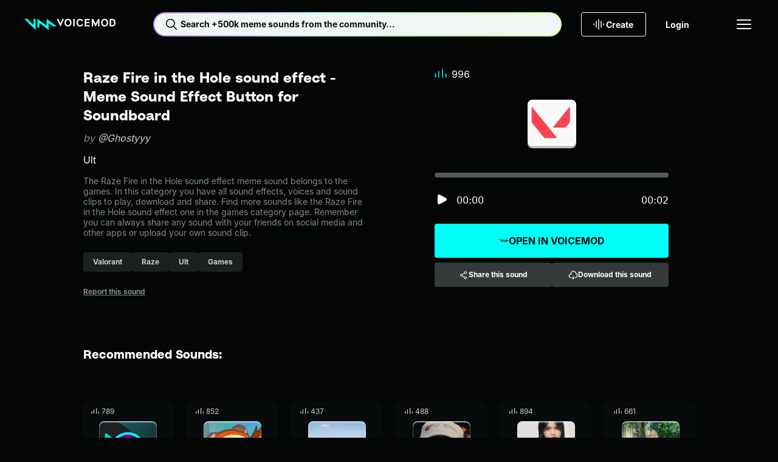

--- FILE ---
content_type: text/javascript; charset=utf-8
request_url: https://tuna.voicemod.net/nuxtassets/CKp3j-z-.js
body_size: 4630
content:
import{cH as z,cI as Y,c3 as J,bj as F,cJ as Q,bC as Z,cm as M,bg as E,cK as G,c6 as X,cL as ee,cM as te,cv as re,aT as j,cN as ne,bF as se,aV as oe,aU as U,aY as T,aZ as P,a_ as h,a$ as A,b2 as C,bR as B,b3 as p,bY as ie,b0 as m,bs as V,b1 as k,c5 as W,bM as ae,bb as I,b4 as N}from"./DbZCLevK.js";try{let e=typeof window<"u"?window:typeof global<"u"?global:typeof globalThis<"u"?globalThis:typeof self<"u"?self:{},r=new e.Error().stack;r&&(e._sentryDebugIds=e._sentryDebugIds||{},e._sentryDebugIds[r]="72236410-ba95-4656-9415-cadf4e1318cb",e._sentryDebugIdIdentifier="sentry-dbid-72236410-ba95-4656-9415-cadf4e1318cb")}catch{}function ce(e={}){const r=[];let i=-1;const t=(n=!1)=>({get(a,u,d){if(!n){const f=Reflect.get(a,u,d);if(typeof f<"u")return f;i++,r[i]=[]}return r[i].push({type:"get",key:u}),new Proxy(()=>{},t(!0))},apply(a,u,d){r[i].push({type:"apply",key:"",args:d})}});return{proxy:new Proxy(e||{},t()),stack:r}}function le(e){const r={get(i,t,n){const a=Reflect.get(i,t,n);return typeof a=="object"?new Proxy(a,r):a},apply(i,t,n){Reflect.apply(i,t,n)}};return new Proxy(e,r)}function ue(e,r){r.forEach(i=>{let t=e,n=e;i.forEach(({type:a,key:u,args:d})=>{a==="get"?(n=t,t=t[u]):a==="apply"&&(t=t.call(n,...d))})})}function de(e){return e.key||e.src||(typeof e.innerHTML=="string"?e.innerHTML:"")}const fe=["preconnect","dns-prefetch"];function ge(e,r,i){const t=typeof r=="string"?{src:r}:r,n=i||{},a=de(t),u=e._scripts?.[a];if(u)return u.setupTriggerHandler(n.trigger),u;n.beforeInit?.();const d=s=>{o.status=s,e.hooks.callHook("script:updated",D)};z.forEach(s=>{const c=s,g=typeof t[c]=="function"?t[c].bind(n.eventContext):null;t[c]=y=>{d(s==="onload"?"loaded":s==="onerror"?"error":"loading"),g?.(y)}});const f={loaded:[],error:[]},l=new Set,_=(s,c,g)=>{if(!e.ssr){if(g?.key){const y=`${g?.key}:${g.key}`;if(l.has(y))return;l.add(y)}if(f[s]){const y=f[s].push(c);return()=>f[s]?.splice(y-1,1)}return c(o.instance),()=>{}}},v=new Promise(s=>{if(e.ssr)return;const c=y=>requestAnimationFrame(()=>s(y)),g=e.hooks.hook("script:updated",({script:y})=>{const w=y.status;if(y.id===a&&(w==="loaded"||w==="error")){if(w==="loaded")if(typeof n.use=="function"){const R=n.use();R&&c(R)}else c({});else w==="error"&&s(!1);g()}})}),o={_loadPromise:v,instance:!e.ssr&&n?.use?.()||null,proxy:null,id:a,status:"awaitingLoad",remove(){return o._triggerAbortController?.abort(),o._triggerPromises=[],o._warmupEl?.dispose(),o.entry?(o.entry.dispose(),o.entry=void 0,d("removed"),delete e._scripts?.[a],!0):!1},warmup(s){const{src:c}=t,g=!c.startsWith("/")||c.startsWith("//"),y=s&&fe.includes(s);let w=c;if(!s||y&&!g)return;if(y){const H=new URL(c);w=`${H.protocol}//${H.host}`}const R={href:w,rel:s,crossorigin:typeof t.crossorigin<"u"?t.crossorigin:g?"anonymous":void 0,referrerpolicy:typeof t.referrerpolicy<"u"?t.referrerpolicy:g?"no-referrer":void 0,fetchpriority:typeof t.fetchpriority<"u"?t.fetchpriority:"low",integrity:t.integrity,as:s==="preload"?"script":void 0};return o._warmupEl=e.push({link:[R]},{head:e,tagPriority:"high"}),o._warmupEl},load(s){if(o._triggerAbortController?.abort(),o._triggerPromises=[],!o.entry){d("loading");const c={defer:!0,fetchpriority:"low"};t.src&&(t.src.startsWith("http")||t.src.startsWith("//"))&&(c.crossorigin="anonymous",c.referrerpolicy="no-referrer"),o.entry=e.push({script:[{...c,...t}]},n)}return s&&_("loaded",s),v},onLoaded(s,c){return _("loaded",s,c)},onError(s,c){return _("error",s,c)},setupTriggerHandler(s){if(o.status==="awaitingLoad")if((typeof s>"u"||s==="client")&&!e.ssr||s==="server")o.load();else if(s instanceof Promise){if(e.ssr)return;o._triggerAbortController||(o._triggerAbortController=new AbortController,o._triggerAbortPromise=new Promise(g=>{o._triggerAbortController.signal.addEventListener("abort",()=>{o._triggerAbortController=null,g()})})),o._triggerPromises=o._triggerPromises||[];const c=o._triggerPromises.push(Promise.race([s.then(g=>typeof g>"u"||g?o.load:void 0),o._triggerAbortPromise]).catch(()=>{}).then(g=>{g?.()}).finally(()=>{o._triggerPromises?.splice(c,1)}))}else typeof s=="function"&&s(o.load)},_cbs:f};v.then(s=>{s!==!1?(o.instance=s,f.loaded?.forEach(c=>c(s)),f.loaded=null):(f.error?.forEach(c=>c()),f.error=null)});const D={script:o};if(o.setupTriggerHandler(n.trigger),n.use){const{proxy:s,stack:c}=ce(e.ssr?{}:n.use()||{});o.proxy=s,o.onLoaded(g=>{ue(g,c),o.proxy=le(g)})}return!n.warmupStrategy&&(typeof n.trigger>"u"||n.trigger==="client")&&(n.warmupStrategy="preload"),n.warmupStrategy&&o.warmup(n.warmupStrategy),e._scripts=Object.assign(e._scripts||{},{[a]:o}),o}function pe(e,r){if(!r)return;const i=(t,n)=>{if(!e._cbs[t])return n(e.instance),()=>{};let a=e._cbs[t].push(n);const u=()=>{a&&(e._cbs[t]?.splice(a-1,1),a=null)};return M(u),u};e.onLoaded=t=>i("loaded",t),e.onError=t=>i("error",t),M(()=>{e._triggerAbortController?.abort()})}function ye(e,r){const i=typeof e=="string"?{src:e}:e,t=r||{},n=t?.head||Y();t.head=n;const a=J();if(t.eventContext=a,a&&typeof t.trigger>"u")t.trigger=F;else if(Q(t.trigger)){const d=t.trigger;let f;t.trigger=new Promise(l=>{f=Z(d,_=>{_&&l(!0)},{immediate:!0}),M(()=>l(!1),!0)}).then(l=>(f?.(),l))}n._scriptStatusWatcher=n._scriptStatusWatcher||n.hooks.hook("script:updated",({script:d})=>{d._statusRef.value=d.status});const u=ge(n,i,t);return u._statusRef=u._statusRef||E(u.status),pe(u,a),new Proxy(u,{get(d,f,l){return Reflect.get(d,f==="status"?"_statusRef":f,l)}})}function _e(){return j().public["nuxt-scripts"]}function me(e){return e.key||e.src||(typeof e.innerHTML=="string"?e.innerHTML:"")}function be(e,r){e=typeof e=="string"?{src:e}:e,r=G(r,_e()?.defaultScriptOptions);const i=String(me(e)),t=X();if(r.head=r.head||ee(),!r.head)throw new Error("useScript() has been called without Nuxt context.");t.$scripts=t.$scripts||te({}),t.$scripts?.[i],(r.trigger==="onNuxtReady"||r.trigger==="client")&&(r.warmupStrategy||(r.warmupStrategy="preload"),r.trigger==="onNuxtReady"&&(r.trigger=re));const n=ye(e,r),a=n.remove;return n.remove=()=>(t.$scripts[i]=void 0,a()),t.$scripts[i]=n,n}const $=Object.freeze(Object.assign(()=>{},{__mock__:!0})),Ce=$,S=$,x=$,b=$,O=$,L=$;function ke(e){return(j().public.scripts||{})[e]}function he(e,r,i){const t=ke(e),n=Object.assign(i||{},typeof t=="object"?t:{}),a=r(n),u=G(n.scriptInput,a.scriptInput,{key:e}),d=Object.assign(n?.scriptOptions||{},a.scriptOptions||{}),f=d.beforeInit;return d.beforeInit=()=>{f?.(),a.clientInit?.()},be(u,d)}Ce({id:S(),l:b(S()),auth:b(S()),preview:b(S()),cookiesWin:b(L([x(),O("x")])),debug:b(L([x(),O("x")])),npa:b(L([x(),O("1")])),dataLayer:b(S()),envName:b(S()),authReferrerPolicy:b(S())});function ve(e){return he(e?.key||"googleTagManager",r=>{const i=r?.l??r?.dataLayer??"dataLayer";return{scriptInput:{src:ne("https://www.googletagmanager.com/gtm.js",{id:r.id,l:r.l,gtm_auth:r.auth,gtm_preview:r.preview,gtm_cookies_win:r.cookiesWin?"x":void 0,gtm_debug:r.debug?"x":void 0,gtm_npa:r.npa?"1":void 0,gtm_data_layer:r.dataLayer,gtm_env:r.envName,gtm_auth_referrer_policy:r.authReferrerPolicy})},schema:void 0,scriptOptions:{use:()=>({dataLayer:window[i],google_tag_manager:window.google_tag_manager}),performanceMarkFeature:"nuxt-third-parties-gtm",tagPriority:1},clientInit:()=>{window[i]=window[i]||[];function t(...n){window[i].push(n)}e?.onBeforeGtmStart?.(t),window[i].push({"gtm.start":new Date().getTime(),event:"gtm.js"})}}},e)}function q(){const{public:{GTM_ID:e}}=j(),{proxy:r}=ve({id:e});return{proxy:r}}function we(){const{getCookie:e,setCookie:r,COOKIES_CONSTS:i}=se(),t=E(!1),n=E(!1),a=E(!1);F(()=>{u()});const u=()=>{const s=e(i.COOKIES_CONSENT_NAME);s?.permissions?.analytics&&q(),s||(a.value=!0)},d=()=>{n.value=!0},f=s=>{t.value=!t.value,s&&s?.element?.click()},l=()=>{r(i.COOKIES_CONSENT_NAME,{permissions:{necessary:!0,analytics:t.value},updatedAt:Date.now(),version:i.COOKIES_VERSION}),a.value=!1,q()},_=()=>{f(),l(),t.value&&o()},v=()=>{l(),t.value&&o()},o=()=>{const{loginMParticle:s,initMParticle:c}=oe();c();const g=e(i.VM_USER_ID_COOKIE_NAME);g&&s({voicemodUserId:g})};return{isAnalyticsEnabled:t,isConfigRequired:n,requestConfig:d,toggleAnalyticsPreference:f,handleAcceptAllCookies:_,handleAcceptSelected:v,handleRejectAll:()=>{l()},shouldBeDisplayed:a}}const Se={class:"custom-details"},Pe={class:"custom-details__summary"},$e={class:"custom-details-description body-sm"},Ae={__name:"CustomDetails",props:{label:{type:String,required:!0}},setup(e){const r=E(null),i=e;return(t,n)=>(P(),T("details",Se,[h("summary",{ref_key:"summaryRef",ref:r,class:"interactive-sm"},[h("div",Pe,[A(p(ie),{name:"AngleDown",size:"md"}),C(" "+m(i.label)+" ",1),B(t.$slots,"default",{element:r.value},void 0,!0)])],512),h("div",$e,[B(t.$slots,"description",{},void 0,!0)])]))}},K=U(Ae,[["__scopeId","data-v-e331a7cf"]]),Ee={key:0,class:"cookies-consent"},Re={class:"cookies-consent__inner"},Ie={class:"cookies-consent__title headline-xs"},Ne={class:"cookies-consent__description body-sm"},xe={href:"/cookies-policy",class:"cookies-consent__link"},Oe={key:0,class:"cookies-consent__config"},Le={class:"cookies-consent__actions"},Me={__name:"CookiesConsent",setup(e){const{isAnalyticsEnabled:r,isConfigRequired:i,requestConfig:t,toggleAnalyticsPreference:n,handleAcceptAllCookies:a,handleAcceptSelected:u,handleRejectAll:d,shouldBeDisplayed:f}=we();return(l,_)=>p(f)?(P(),T("div",Ee,[h("div",Re,[h("div",Ie,m(l.$t("tuna.cookiesConsent.title")),1),h("p",Ne,[C(m(l.$t("tuna.cookiesConsent.description"))+" ",1),h("a",xe,m(l.$t("tuna.cookiesConsent.cookiesPolicyLink")),1),_[0]||(_[0]=C(". ",-1))]),p(i)?(P(),T("div",Oe,[A(K,{label:l.$t("tuna.cookiesConsent.strictlyNecessaryLabel")},{description:k(()=>[C(m(l.$t("tuna.cookiesConsent.strictlyNecessaryDescription")),1)]),default:k(()=>[A(p(W),{"aria-label":l.$t("tuna.cookiesConsent.strictlyNecessaryLabel"),isDisabled:!0,isChecked:!0},null,8,["aria-label"])]),_:1},8,["label"]),A(K,{label:l.$t("tuna.cookiesConsent.analyticsLabel"),onClick:l.setPreference},{default:k(v=>[A(p(W),{"aria-label":l.$t("tuna.cookiesConsent.analyticsLabel"),isChecked:p(r),onClick:ae(o=>p(n)(v),["prevent"])},null,8,["aria-label","isChecked","onClick"])]),description:k(()=>[C(m(l.$t("tuna.cookiesConsent.analyticsDescription")),1)]),_:1},8,["label","onClick"])])):V("",!0),h("div",Le,[p(i)?(P(),I(p(N),{key:1,variant:"outlined",fitContent:"",onClick:p(d)},{default:k(()=>[C(m(l.$t("tuna.cookiesConsent.rejectAllButton")),1)]),_:1},8,["onClick"])):(P(),I(p(N),{key:0,variant:"outlined",fitContent:"",onClick:p(t)},{default:k(()=>[C(m(l.$t("tuna.cookiesConsent.configurationButton")),1)]),_:1},8,["onClick"])),p(i)?(P(),I(p(N),{key:3,variant:"primary",fitContent:"",onClick:p(u)},{default:k(()=>[C(m(l.$t("tuna.cookiesConsent.acceptSelectedButton")),1)]),_:1},8,["onClick"])):(P(),I(p(N),{key:2,variant:"primary",fitContent:"",onClick:p(a)},{default:k(()=>[C(m(l.$t("tuna.cookiesConsent.acceptAllButton")),1)]),_:1},8,["onClick"]))])])])):V("",!0)}},je=U(Me,[["__scopeId","data-v-ab9e54a9"]]);export{je as C};


--- FILE ---
content_type: text/javascript; charset=utf-8
request_url: https://tuna.voicemod.net/nuxtassets/CCHTe1ny.js
body_size: 2391
content:
import{aU as X,aV as Y,bf as z,bq as J,br as ee,aX as te,bx as ne,aW as oe,bu as ae,bi as i,aY as O,aZ as p,bb as h,bs as se,b1 as S,b6 as re,b7 as de,bM as ie,b3 as m,a$ as ue,bZ as le,cg as ce,bc as pe,b2 as me,b0 as _e,b4 as ge,b9 as _,aT as be,ba as ye,b5 as he}from"./DbZCLevK.js";import{I as Se}from"./B1VspFCR.js";import{_ as fe}from"./BuvRvgY8.js";import{u as Ie,a as Ce,S as De}from"./C91oTzPz.js";import{u as Oe}from"./DKFalJ7U.js";import{S as we}from"./Cfa849rY.js";try{let r=typeof window<"u"?window:typeof global<"u"?global:typeof globalThis<"u"?globalThis:typeof self<"u"?self:{},g=new r.Error().stack;g&&(r._sentryDebugIds=r._sentryDebugIds||{},r._sentryDebugIds[g]="9cc0e3e8-e158-4f94-8cc6-b7bfb94759ae",r._sentryDebugIdIdentifier="sentry-dbid-9cc0e3e8-e158-4f94-8cc6-b7bfb94759ae")}catch{}const ve={class:"sounds-grid"},Te={__name:"SoundsGrid",props:{sounds:{type:Array,required:!0},hasLoadMoreButton:{type:Boolean,default:!0},handleLoadMore:{type:Function,default:()=>{}},parentPage:{type:Object,default:()=>({name:"",type:""})},useInterceptableElement:{type:Boolean,default:!0},showPrivateActions:{type:Boolean,default:!1},soundboardContext:{type:Object,default:null},extraTrackProperties:{type:Object,default:()=>({})},showStatus:{type:Boolean,default:!1}},emits:["onIntersecting","handleDeleteItem","handleRemoveFromSoundboard"],setup(r,{emit:g}){const{handleShare:w}=Oe(),{trackEvent:l,mParticle:c}=Y(),{t:f}=z(),v=be(),{openDeepLink:T}=J(),{openModal:I}=ee(),E=te(),N=ne(),{downloadToast:k}=oe(),{downloadFile:A}=Ie(),{updateSoundStats:L}=Ce(),{getSessionItem:C,SESSION_STORAGE_CONSTS:b,DOWNLOAD_BUTTON_CLICKED_EVENTS:P,setSessionItem:M}=ye(),s=ae(),D=i(()=>N.hasAllowedSensitiveContent),$=i(()=>o.useInterceptableElement?Se:"ul"),B=i(()=>{const t={class:"sounds-grid__inner"};return o.useInterceptableElement?{...t,component:"ul",topOrigin:500}:t}),V=i(()=>o.useInterceptableElement?{onIntersecting:Z}:{}),o=r,y=g,x=i(()=>o.parentPage.type==="category"),F=i(()=>o.parentPage.type==="search"),H=i(()=>o.parentPage.type==="tag"),d=t=>{const e={...o.extraTrackProperties};return F.value&&(e.item_position=t,e.search_result=o.sounds.length,e.search_term=s.params.searchQuery,e.search_option="sounds",e.list_sorting=s.params.sorting?s.params.sorting:"trending",e.search_origin=s.query.searchOrigin?s.query.searchOrigin:"user-input",e.search_position=s.query.searchOrigin?s.query.searchPosition:void 0),x.value&&(e.item_position=t,e.search_option="sounds",e.list_sorting=s.params.sorting?s.params.sorting:"trending"),H.value&&(e.item_position=t,e.category_name="sounds",e.tag_name=s.params.tagName,e.list_sorting=s.params.sorting?s.params.sorting:"trending"),e},R=(t,e)=>{if(C(b.VOICEMOD_INSTALLED)){T(t),k("sound",e);return}I("DownloadFlow",{itemType:"sound",itemId:e})},U=(t,e,n)=>{l({name:_.OPEN_VOICEMOD,type:c.EventType.Navigation,properties:{is_download_flow:!C(b.VOICEMOD_INSTALLED),web_button_name:"open_item_card",...d(n)},itemCard:{type:"sound",itemId:t}}),M(b.DOWNLOAD_BUTTON_CLICKED,P.TUNA_ITEM_CARD);const a=`utm_source=tuna&utm_medium=referral&utm_campaign=sendtoVM&utm_content=sound-${t}`;if(E.isMobile){window.open(`${he.MOBILE_DOWNLOAD_LINK}?${a}`,"_blank");return}R(e,t)},q=async(t,e,n)=>{const a=await w(`${e} ${f("tuna.soundDetail.copied")}`,f("tuna.soundDetail.shareVoiceError"),`${v.public.TUNA_BASE_URL}/sound/${t}`,e);l({name:_.SHARE_ITEM,type:c.EventType.Navigation,properties:{share_destination:a,share_item:"sound",...d(n)},itemCard:{type:"sound",itemId:t}})},K=t=>{t.isSensitive&&!D.value&&I("SensitiveContentModal",{itemType:"sound",itemId:t.id,hideCloseButton:!0})},W=async(t,e,n,a)=>{if(!await A(e?.url,n))return;const Q=Object.keys(d(a)).length>0?d(a):void 0;l({name:_.SOUND_DOWNLOAD,type:c.EventType.Navigation,properties:Q,itemCard:{type:"sound",itemId:t}}),await L({action:De.DOWNLOAD,soundIds:[t]})},j=(t,e)=>{l({name:_.CLICK,type:c.EventType.Navigation,properties:{web_button_name:"delete_sound",...d(e)},itemCard:{type:"sound",itemId:t}}),y("handleDeleteItem")},G=(t,e)=>{l({name:_.CLICK,type:c.EventType.Navigation,properties:{web_button_name:"soundboard_remove_item",...d(e)},itemCard:{type:"sound",itemId:t}}),y("handleRemoveFromSoundboard",t)},Z=()=>{y("onIntersecting")};return(t,e)=>(p(),O("section",ve,[(p(),h(pe(m($)),le(m(B),ce(m(V))),{default:S(()=>[(p(!0),O(re,null,de(o.sounds,(n,a)=>(p(),h(fe,{key:n.id,type:"sound",item:n,shouldAllowSensitiveContent:m(D),showPrivateActions:o.showPrivateActions,showStatus:o.showStatus,extraTrackProperties:d(a),soundboardContext:o.soundboardContext,onHandleOpenVoicemod:u=>U(n.id,n.deeplinkData,a),onHandleShareItem:u=>q(n.id,n.name,a),onClick:ie(u=>K(n),["stop"]),onHandleDownloadItem:u=>W(n.id,n.audio,n.name,a),onHandleDeleteItem:u=>j(n.id,a),onHandleRemoveFromSoundboard:u=>G(n.id,a)},{default:S(()=>[ue(we,{class:"sounds-grid__sound-player-image",image:n.imagePath,alt:n.name,type:n.type,itemId:n.id,itemUrl:n.audio?.url,plays:n.vm_usage?.soundhits,extraTrackOptions:d(a)},null,8,["image","alt","type","itemId","itemUrl","plays","extraTrackOptions"])]),_:2},1032,["item","shouldAllowSensitiveContent","showPrivateActions","showStatus","extraTrackProperties","soundboardContext","onHandleOpenVoicemod","onHandleShareItem","onClick","onHandleDownloadItem","onHandleDeleteItem","onHandleRemoveFromSoundboard"]))),128))]),_:1},16)),o.sounds.length>0&&o.hasLoadMoreButton?(p(),h(m(ge),{key:0,class:"sounds-grid__load-more",variant:"outlined",fitContent:"",onClick:o.handleLoadMore},{default:S(()=>[me(_e(t.$t("tuna.grid.loadMore")),1)]),_:1},8,["onClick"])):se("",!0)]))}},Me=X(Te,[["__scopeId","data-v-34eb86bb"]]);export{Me as S};


--- FILE ---
content_type: text/javascript; charset=utf-8
request_url: https://tuna.voicemod.net/nuxtassets/_X5wL_Sk.js
body_size: 192
content:
import"./DbZCLevK.js";try{let e=typeof window<"u"?window:typeof global<"u"?global:typeof globalThis<"u"?globalThis:typeof self<"u"?self:{},n=new e.Error().stack;n&&(e._sentryDebugIds=e._sentryDebugIds||{},e._sentryDebugIds[n]="71fe611a-dc46-44d2-8a38-a3e2e3e155ab",e._sentryDebugIdIdentifier="sentry-dbid-71fe611a-dc46-44d2-8a38-a3e2e3e155ab")}catch{}const s=""+new URL("soundsMobileBanner.Cyy5y8iv.png",import.meta.url).href;export{s};


--- FILE ---
content_type: text/javascript; charset=utf-8
request_url: https://tuna.voicemod.net/nuxtassets/C91oTzPz.js
body_size: 1067
content:
import{by as w,bf as f,bF as S,aT as h}from"./DbZCLevK.js";try{let o=typeof window<"u"?window:typeof global<"u"?global:typeof globalThis<"u"?globalThis:typeof self<"u"?self:{},a=new o.Error().stack;a&&(o._sentryDebugIds=o._sentryDebugIds||{},o._sentryDebugIds[a]="b7430af0-55e3-4ea9-81a1-5dc08849c0d4",o._sentryDebugIdIdentifier="sentry-dbid-b7430af0-55e3-4ea9-81a1-5dc08849c0d4")}catch{}const m=()=>{const{createToast:o}=w(),{t:a}=f(),l=(e="",n="mp3")=>{const c=`${e?"-":""}made-with-Voicemod`;return`${(e??"").replace(/\s+/g,"-").toLowerCase()}${c}.${n}`},i=async e=>{const n=await fetch(e);if(!n.ok)throw new Error(`Failed to fetch blob: ${n.status}`);const c=await n.blob();return window.URL.createObjectURL(c)};return{downloadFile:async(e,n)=>{try{if(!e)throw new Error("Invalid path");const c=await i(e),b=l(n),u=document.createElement("a");return document.body.appendChild(u),u.href=c,u.target="_blank",u.download=b,u.click(),o.success({message:a("tuna.global.downloadFileSuccess",{title:n}),icon:"download",width:"fit-content"}),setTimeout(()=>{window.URL.revokeObjectURL(c),document.body.removeChild(u)},0),!0}catch(c){return console.error(c),o.error({message:a("tuna.global.downloadFileError")}),!1}}}},p={DOWNLOAD:"download"};function y(o=null){const a=o||h(),{getCookie:l,COOKIES_CONSTS:i}=S(),{createToast:d}=w(),{t:e}=f(),n=t=>{const s=e("tuna.global.error.noAccessToken");return t.response?.status===404?e("tuna.global.error.soundNotFound"):t.message===s?t.message:e("tuna.global.error.unexpected")};return{updateSoundStats:async({action:t,soundIds:s})=>{if(!t||!s)return null;try{return await $fetch(`${a.public.STATS_BASE_URL}/v1/stats/sound`,{method:"POST",body:{action:t,soundIds:s}})}catch(r){return console.error(r,"Update sound stats error"),null}},unlistSound:async({soundId:t})=>{const s=l(i.ACCESS_TOKEN_COOKIE_NAME);try{if(!s)throw new Error(e("tuna.global.error.noAccessToken"));const r=await $fetch(`${a.public.SOUNDS_BASE_URL}/v1/sounds/${t}/unlist`,{method:"PUT",headers:{Authorization:`Bearer ${s}`}});return d.success({message:e("tuna.sound.unlist.success")}),r}catch(r){const g=n(r);return d.error({message:g}),null}},resetTrendingSound:async({soundId:t})=>{const s=l(i.ACCESS_TOKEN_COOKIE_NAME);try{if(!s)throw new Error(e("tuna.global.error.noAccessToken"));const r=await $fetch(`${a.public.SOUNDS_BASE_URL}/v1/trendings/${t}/reset`,{method:"PUT",headers:{Authorization:`Bearer ${s}`}});return d.success({message:e("tuna.sound.resetTrending.success")}),r}catch(r){const g=n(r);return d.error({message:g}),null}}}}export{p as S,y as a,m as u};


--- FILE ---
content_type: text/javascript; charset=utf-8
request_url: https://tuna.voicemod.net/nuxtassets/PyD0dSQ7.js
body_size: 402
content:
import{aY as o,aZ as l,a_ as n}from"./DbZCLevK.js";try{let e=typeof window<"u"?window:typeof global<"u"?global:typeof globalThis<"u"?globalThis:typeof self<"u"?self:{},t=new e.Error().stack;t&&(e._sentryDebugIds=e._sentryDebugIds||{},e._sentryDebugIds[t]="b2b2c2b8-1837-4e37-9b07-ea893c90713b",e._sentryDebugIdIdentifier="sentry-dbid-b2b2c2b8-1837-4e37-9b07-ea893c90713b")}catch{}const r={width:"14",height:"14",viewBox:"0 0 14 14",fill:"none",xmlns:"http://www.w3.org/2000/svg"};function d(e,t){return l(),o("svg",r,[...t[0]||(t[0]=[n("rect",{width:"14",height:"14",rx:"4",fill:"currentColor"},null,-1),n("path",{d:"M4.57058 10.5V3.22727H9.47115V4.49503H6.10822V6.22798H9.21902V7.49574H6.10822V9.23224H9.48535V10.5H4.57058Z",fill:"#0C0C0C"},null,-1)])])}const s={render:d};export{s as E};


--- FILE ---
content_type: text/javascript; charset=utf-8
request_url: https://tuna.voicemod.net/nuxtassets/Cfa849rY.js
body_size: 1071
content:
import{aU as h,aV as E,bi as n,bD as T,aY as k,aZ as x,a_ as l,b3 as i,a$ as N,bS as D,bY as O,bE as U,b9 as m}from"./DbZCLevK.js";import{u as w}from"./P0B9D9wS.js";try{let t=typeof window<"u"?window:typeof global<"u"?global:typeof globalThis<"u"?globalThis:typeof self<"u"?self:{},e=new t.Error().stack;e&&(t._sentryDebugIds=t._sentryDebugIds||{},t._sentryDebugIds[e]="8d31d9cf-4e8e-4973-93b8-bf06c4e99db3",t._sentryDebugIdIdentifier="sentry-dbid-8d31d9cf-4e8e-4973-93b8-bf06c4e99db3")}catch{}const C=["src","alt"],A=["aria-label"],q={__name:"SoundItemPlayer",props:{image:{type:String,required:!0},alt:{type:String,required:!0},itemUrl:{type:String,required:!0},itemId:{type:String,required:!0},type:{type:String,default:"sound"},plays:{type:Number,required:!0},extraTrackOptions:{type:Object,default:()=>({})}},setup(t){const e=t,{sourceSoundHit:y,stopSource:g,stopPlayer:_,playPlayer:b,activeSourceSound:a,activePlayerSound:r,cleanupAudio:f}=w(),{trackEvent:o,mParticle:d}=E(),u=n(()=>a?.value?.id===e.itemId||r?.value?.id===e.itemId),c=n(()=>a?.value?.id===e.itemId&&a?.value?.isPlaying||r?.value?.id===e.itemId&&r?.value?.isPlaying),I=n(()=>r?.value?.id===e.itemId?r?.value?.progress:a?.value?.id===e.itemId?a?.value?.progress:0),v=n(()=>{if(!e.image)return"";const s=e.image.lastIndexOf(".");if(s===-1)return e.image;const p=e.image.substring(0,s),P=e.image.substring(s);return`${p}-thumbnailM${P}`}),S=async()=>{try{if(r?.value?.id===e.itemId){r?.value?.isPlaying?_():(b(e.itemId),o({name:m.SOUND_PLAY,type:d.EventType.Navigation,properties:{item_action_source:"image_player",item_plays:e.plays,...e.extraTrackOptions},itemCard:{type:"sound",itemId:e.itemId}}));return}if(a?.value?.id===e.itemId&&a?.value?.isPlaying){g();return}await y(e.itemId,e.itemUrl),o({name:m.SOUND_PLAY,type:d.EventType.Navigation,properties:{item_action_source:"card_player",item_plays:e.plays,...e.extraTrackOptions},itemCard:{type:"sound",itemId:e.itemId}})}catch(s){console.error("Error handling audio playback:",s)}};return T(()=>{f()}),(s,p)=>(x(),k("div",{class:U(`item-player item-player--${e.type}`)},[l("img",{src:i(v),alt:e.alt,class:"item-player__image"},null,8,C),l("button",{class:"item-player__controls","aria-label":i(c)?"Stop":"Play",onClick:S},[l("div",{class:"item-player__progress",style:D(`width: ${i(u)?i(I):0}%;`)},null,4),N(i(O),{name:i(u)&&i(c)?"Stop":"Play",size:"lg"},null,8,["name"])],8,A)],2))}},M=h(q,[["__scopeId","data-v-f97c00bd"]]);export{M as S};


--- FILE ---
content_type: text/javascript; charset=utf-8
request_url: https://tuna.voicemod.net/nuxtassets/B3OWWvb0.js
body_size: 1241
content:
import{aU as E,cc as N,aV as M,bi as r,bD as k,aY as w,aZ as C,a_ as n,bS as O,b3 as i,a$ as $,bY as x,b0 as p,b9 as A}from"./DbZCLevK.js";import{u as L}from"./P0B9D9wS.js";try{let a=typeof window<"u"?window:typeof global<"u"?global:typeof globalThis<"u"?globalThis:typeof self<"u"?self:{},e=new a.Error().stack;e&&(a._sentryDebugIds=a._sentryDebugIds||{},a._sentryDebugIds[e]="b7353578-1133-45b7-98f0-110e4b191acc",a._sentryDebugIdIdentifier="sentry-dbid-b7353578-1133-45b7-98f0-110e4b191acc")}catch{}const R={class:"detail-player"},B=["src"],U=["value"],V={class:"detail-player__controls"},Y=["data-playing","aria-checked","aria-label"],z={class:"detail-player__time-start"},G={class:"detail-player__time-end"},l=6e4,_=1e3,d=2,j=100,X={__name:"DetailPlayer",props:{sound:{type:Object,default:()=>({id:"sound-id",audio:{url:"https://staging-us-tuna-sounds-files.voicemod.net/991f6182-33db-4529-af37-9228cc685347.mp3"},duration:5e3})}},setup(a){const e=a,y=N("audioRef"),{playPlayer:g,pausePlayer:b,activePlayerSound:s,seekPlayer:f,cleanupAudio:m}=L(y,e.sound.id),{trackEvent:h,mParticle:S}=M(),v=r(()=>{const t=Math.floor(e.sound.duration/l),o=Math.floor(e.sound.duration%l/_);return`${t.toString().padStart(d,"0")}:${o.toString().padStart(d,"0")}`}),P=r(()=>{const t=s?.value?.progress*e.sound.duration/j,o=Math.floor(t/l),D=Math.floor(t%l/_);return`${o.toString().padStart(d,"0")}:${D.toString().padStart(d,"0")}`}),u=r(()=>s?.value?.isPlaying?"Pause":"Play"),c=r(()=>s?.value?.isPlaying??!1),I=async()=>{if(s?.value?.isPlaying){b();return}try{await g(e.sound.id),h({name:A.SOUND_PLAY,type:S.EventType.Navigation,properties:{item_action_source:"reproduction_button"},itemCard:{type:"sound",itemId:e.sound.id}})}catch(t){console.error("Error playing audio:",t)}},T=t=>{const o=parseInt(t.target.value,10);f(o,e.sound.duration)};return k(()=>{m()}),(t,o)=>(C(),w("div",R,[n("audio",{ref:"audioRef",class:"detail-player__audio",src:a.sound.audio.url,"aria-hidden":"true","aria-label":"Sound"},null,8,B),n("input",{type:"range",class:"detail-player__progress-bar-input",value:i(s)?.progress,style:O({background:`linear-gradient(to right, var(--hy-color-border-brand) ${i(s)?.progress}%, var(--hy-color-border-separator) ${i(s)?.progress}%)`}),onInput:T},null,44,U),n("div",V,[n("button",{class:"detail-player__play-button","data-playing":String(c.value),role:"switch","aria-checked":String(c.value),"aria-label":u.value,onClick:I},[$(i(x),{name:u.value,size:"md"},null,8,["name"])],8,Y),n("span",z,p(P.value),1),n("span",G,p(v.value),1)])]))}},F=E(X,[["__scopeId","data-v-a41e092d"]]);export{F as D};


--- FILE ---
content_type: text/javascript; charset=utf-8
request_url: https://tuna.voicemod.net/nuxtassets/Cjd4dz2V.js
body_size: 587
content:
import{aU as i,bg as r,bj as f,bD as b,aY as u,aZ as d,a_ as _,bb as y,bs as p,bR as m,b3 as w,bW as g}from"./DbZCLevK.js";try{let e=typeof window<"u"?window:typeof global<"u"?global:typeof globalThis<"u"?globalThis:typeof self<"u"?self:{},o=new e.Error().stack;o&&(e._sentryDebugIds=e._sentryDebugIds||{},e._sentryDebugIds[o]="a649b68f-2cd1-44f0-9795-6bd4261f3a92",e._sentryDebugIdIdentifier="sentry-dbid-a649b68f-2cd1-44f0-9795-6bd4261f3a92")}catch{}const h={class:"modal__overlay",role:"dialog"},B={class:"modal__content"},v={__name:"Modal",props:{hideCloseButton:{type:Boolean,default:!1}},emits:["close"],setup(e,{emit:o}){const n=o,a=e,s=r(0);f(()=>{s.value=window.scrollY,document.body.style.top=`-${window.scrollY}px`,document.body.style.position="fixed"}),b(()=>{t()});const t=()=>{document.body.style.top="",document.body.style.position="",window.scrollTo(0,s.value)},l=()=>{t(),n("close")};return(c,k)=>(d(),u("div",h,[_("div",B,[a.hideCloseButton?p("",!0):(d(),y(w(g),{key:0,icon:"CloseSmall",label:"Close Modal",size:"md",variant:"deep",class:"modal__close",onClick:l})),m(c.$slots,"default",{},void 0,!0)])]))}},I=i(v,[["__scopeId","data-v-ca32f433"]]);export{I as M};


--- FILE ---
content_type: text/javascript; charset=utf-8
request_url: https://tuna.voicemod.net/nuxtassets/W2HWst4J.js
body_size: 519
content:
import{bg as c,bN as i,bn as l,bo as f,aT as b,bi as g,bU as p,bv as o,bP as y,aS as E}from"./DbZCLevK.js";try{let e=typeof window<"u"?window:typeof global<"u"?global:typeof globalThis<"u"?globalThis:typeof self<"u"?self:{},n=new e.Error().stack;n&&(e._sentryDebugIds=e._sentryDebugIds||{},e._sentryDebugIds[n]="d757c20d-2824-4fce-b499-7ac85cf5761b",e._sentryDebugIdIdentifier="sentry-dbid-d757c20d-2824-4fce-b499-7ac85cf5761b")}catch{}const _=async e=>{if(!e)return{sound:c(null)};const n=b(),r=i(),{data:u,status:a}=await l(`${n.public.SOUNDS_BASE_URL}/v2/sounds/${e}?audio-format=mp3`,{key:`sound-${e}`,headers:{...f(n),prefer:"return=usage-data,return=seo"},method:"GET",async onResponseError({error:t}){p(s=>{s.setLevel("log"),E("Error fetching sound",t)}),await o(n.public.PAGE_404_REDIRECT,{external:!0})}},"$Vpe04JggA2"),d=t=>a.value==="pending"?null:t?(r.setSounds([t]),new y(t)):(o(n.public.PAGE_404_REDIRECT,{external:!0}),null);return{sound:g(()=>d(u.value))}};export{_ as u};


--- FILE ---
content_type: text/javascript; charset=utf-8
request_url: https://tuna.voicemod.net/nuxtassets/CZjeaQUE.js
body_size: 5552
content:
import{bN as he,bn as be,bo as J,aT as W,bg as F,bi as E,bP as Z,aU as x,aY as T,bs as N,b3 as s,aZ as g,a_ as f,a$ as i,bb as q,b0 as c,b1 as h,b2 as _,b4 as I,bf as ee,bu as z,br as ye,bq as Se,aV as ne,aX as te,aW as oe,bx as se,bt as ve,bk as ae,b5 as $,b6 as M,b7 as Te,be as De,b_ as Ie,b9 as O,ba as de,b$ as we,c0 as Ce,bC as Ee,bH as $e,c1 as Oe,c2 as Ne,c3 as Ae,bl as Le,bj as Ue,c4 as Re}from"./DbZCLevK.js";import{s as ke}from"./_X5wL_Sk.js";import{B as Be}from"./CMSO6I71.js";import{D as Me}from"./9cVgD-pm.js";import{u as Fe}from"./W2HWst4J.js";import{S as xe}from"./CCHTe1ny.js";import{_ as Pe}from"./Bu6xFPP2.js";import{a as ie,u as Ve,S as He}from"./C91oTzPz.js";import{D as Ke}from"./B3OWWvb0.js";import{E as We}from"./PyD0dSQ7.js";import{S as qe}from"./CS3Ild8l.js";import{U as ze}from"./BuvRvgY8.js";import{u as Ge}from"./BVbeaeGu.js";import{u as je}from"./DKFalJ7U.js";import{S as Je}from"./Cfa849rY.js";import"./CeGRwKC4.js";import"./B1VspFCR.js";import"./P0B9D9wS.js";try{let e=typeof window<"u"?window:typeof global<"u"?global:typeof globalThis<"u"?globalThis:typeof self<"u"?self:{},n=new e.Error().stack;n&&(e._sentryDebugIds=e._sentryDebugIds||{},e._sentryDebugIds[n]="825ce036-f597-4b1f-9fef-e6258c96025e",e._sentryDebugIdIdentifier="sentry-dbid-825ce036-f597-4b1f-9fef-e6258c96025e")}catch{}const Ye=""+new URL("soundBanner.DS40BhyC.png",import.meta.url).href;function Qe(e){const n=W(),a=he(),{data:d}=be(`${n.public.BACKEND_GATEWAY_BASE_URL}/content-hub/sounds/${e}/recommended?size=12&audio-format=mp3`,{headers:{...J(n),prefer:"return=usage-data"},method:"GET",key:`recommendedSounds-${e}`},"$0RBQJyd1y1"),u=y=>(a.setSounds(y),y.map(S=>new Z(S))),r=F([]),m=F(null);return{recommendedSounds:E(()=>[...u(d.value?.items||[]),...r.value]),currentCursor:m,getRecommendedSoundsBySoundId:async(y=12,p=null)=>{const S=new URL(`${n.public.BACKEND_GATEWAY_BASE_URL}/content-hub/sounds/${e}/recommended`);S.searchParams.set("size",y),(p||d.value?.cursor)&&S.searchParams.set("next",encodeURI(p||d.value?.cursor)),await $fetch(S.toString(),{headers:{...J(n),prefer:"return=usage-data"},method:"GET",onResponse:({response:D})=>{m.value=D._data.cursor,r.value=[...r.value,...u(D._data.items)]}})}}}const Xe={key:0,class:"recommended-sounds"},Ze={class:"recommended-sounds__title headline-xs"},en={__name:"RecommendedSounds",props:{soundId:{type:String,required:!0},hasLoadMoreButton:{type:Boolean,default:!0}},setup(e){const n=e,{recommendedSounds:a,getRecommendedSoundsBySoundId:d,currentCursor:u}=Qe(n.soundId),r=async()=>{await d(12,u.value)};return(m,b)=>s(a).length>0?(g(),T("section",Xe,[f("span",Ze,c(m.$t("tuna.soundDetail.recommendedSounds.title")),1),i(xe,{sounds:s(a),hasLoadMoreButton:!1},null,8,["sounds"]),s(a).length>0&&e.hasLoadMoreButton?(g(),q(s(I),{key:0,class:"recommended-sounds__load-more",variant:"outlined",fitContent:"",onClick:r},{default:h(()=>[_(c(m.$t("tuna.recommendedSounds.loadMore")),1)]),_:1})):N("",!0)])):N("",!0)}},nn=x(en,[["__scopeId","data-v-141a133f"]]),tn={class:"admin-tools"},on={__name:"AdminTools",props:{soundId:{type:String,required:!0}},setup(e){const{unlistSound:n,resetTrendingSound:a}=ie(),{t:d}=ee(),u=z(),r=W();console.log(r.public.FRONT_DEFAULT_URL,"config.public.FRONT_DEFAULT_URL"),console.log(u.path,"route.path"),console.log(`${r.public.FRONT_DEFAULT_URL}${u.path}/edit`);const m=e,b=()=>{if(!m.soundId)return;confirm(d("tuna.sound.unlist"))&&n({soundId:m.soundId})},t=()=>{if(!m.soundId)return;confirm(d("tuna.sound.resetTrending"))&&a({soundId:m.soundId})},y=()=>{m.soundId&&(console.log(u.path,"currentRoute.path"),window.open(`${r.public.FRONT_DEFAULT_URL}${u.path}/edit`,"_self"))};return(p,S)=>(g(),T("div",tn,[i(s(I),{size:"md",class:"admin-tools__button",variant:"danger",fitContent:"",onClick:b},{default:h(()=>[_(c(p.$t("tuna.sound.adminTools.unlist")),1)]),_:1}),i(s(I),{size:"md",class:"admin-tools__button",variant:"danger",fitContent:"",onClick:t},{default:h(()=>[_(c(p.$t("tuna.sound.adminTools.resetTrending")),1)]),_:1}),i(s(I),{size:"md",class:"admin-tools__button",variant:"outlined",fitContent:"",onClick:y},{default:h(()=>[_(c(p.$t("tuna.sound.adminTools.edit")),1)]),_:1})]))}},sn=x(on,[["__scopeId","data-v-8d5d8477"]]),an={class:"sound-detail"},dn={class:"sound-detail__right"},un={class:"headline-sm sound-detail__title"},rn={class:"body-md sound-detail__owner"},ln={class:"body-md sound-detail__description"},cn={class:"body-sm sound-detail__meta-descriptions"},mn={class:"body-sm sound-detail__tags"},_n={key:0},pn={key:0,role:"listitem",size:"sm",elevation:"bold",class:"sound-detail__tags__tag sound-detail__tags__explicit"},fn={class:"sound-detail__left"},gn={class:"sound-detail__left__inner"},hn={class:"sound-detail__actions"},bn={class:"sound-detail__likes"},yn={class:"body-md"},Sn={__name:"SoundDetail",props:{sound:{type:Z,required:!0}},async setup(e){let n,a;const{isIndexableSoundTag:d,setTagsUsage:u,fetchTags:r,isTagVisible:m}=Ge(),{getSessionItem:b,SESSION_STORAGE_CONSTS:t,DOWNLOAD_BUTTON_CLICKED_EVENTS:y,setSessionItem:p}=de(),{openModal:S}=ye(),{openDeepLink:D}=Se(),{trackEvent:w,mParticle:C}=ne(),P=te(),{handleShare:U}=je(),{downloadToast:R}=oe(),{downloadFile:k}=Ve(),{updateSoundStats:A}=ie(),{t:B}=ee(),V=se(),H=ve(),v=z(),o=e,{data:ue}=([n,a]=ae(()=>r({type:"sound",id:o.sound.id})),n=await n,a(),n);u(ue.value?.tags);const re=()=>{if(b(t.VOICEMOD_INSTALLED)){D(o.sound.deeplinkData),R("sound",o.sound.id);return}S("DownloadFlow",{itemType:"sound",itemId:o.sound.id})},le=()=>{w({name:O.OPEN_VOICEMOD,type:C.EventType.Navigation,properties:{is_download_flow:!b(t.VOICEMOD_INSTALLED),web_button_name:"open_item_cta"},itemCard:{type:"sound",itemId:o.sound.id}}),p(t.DOWNLOAD_BUTTON_CLICKED,y.TUNA_ITEM_CTA);const l=`utm_source=tuna&utm_medium=referral&utm_campaign=sendtoVM&utm_content=sound-${o.sound.id}`;if(P.isMobile){window.open(`${$.MOBILE_DOWNLOAD_LINK}?${l}`,"_blank");return}re()},ce=async()=>{const l=await U(B("tuna.soundDetail.linkCopied"),B("tuna.soundDetail.shareSoundError"));w({name:O.SHARE_ITEM,type:C.EventType.Navigation,properties:{share_destination:l},itemCard:{type:"sound",itemId:o.sound.id}})},me=async()=>{await k(o.sound.audio?.url,o.sound.name)&&(w({name:O.SOUND_DOWNLOAD,type:C.EventType.Navigation,itemCard:{type:"sound",itemId:o.sound.id}}),await A({action:He.DOWNLOAD,soundIds:[o.sound.id]}))},_e=l=>d(l)?{path:`/sounds/tag/${l.replaceAll(" ","-")}/`,query:v.query}:void 0,pe=l=>{d(l)||H.push({path:`/search/sounds/${l.replaceAll(" ","-")}/`,query:{...v.query,searchOrigin:"item-tags"}})},fe=()=>{w({name:O.CLICK,type:C.EventType.Navigation,properties:{web_button_name:"report_sound"},itemCard:{type:"sound",itemId:o.sound.id}})};return(l,G)=>{const j=Pe,ge=Ie;return g(),T("section",an,[f("div",dn,[f("h1",un,c(o.sound.name)+" - "+c(l.$t("tuna.soundDetail.title")),1),f("p",rn,[G[0]||(G[0]=_(" by ",-1)),i(j,{to:`${s($).TUNA_PROFILE}${o.sound.owner.slug}`},{default:h(()=>[_(" @"+c(o.sound.owner.name),1)]),_:1},8,["to"])]),f("p",ln,c(o.sound.publicDescription),1),f("p",cn,[typeof o.sound.metaDescription=="string"?(g(),T(M,{key:0},[_(c(o.sound.metaDescription),1)],64)):(g(),T(M,{key:1},[_(c(l.$t(o.sound.metaDescription.key,o.sound.metaDescription.params)),1)],64))]),f("ul",mn,[(g(!0),T(M,null,Te(o.sound.publicTags,L=>(g(),T(M,{key:L},[s(m)(L)?(g(),T("li",_n,[i(s(De),{to:_e(L),class:"sound-detail__tags__tag",size:"sm",onClick:Un=>pe(L)},{default:h(()=>[_(c(L.trim()),1)]),_:2},1032,["to","onClick"])])):N("",!0)],64))),128)),o.sound.isSensitive?(g(),T("span",pn,[i(s(We)),_(" "+c(l.$t("tuna.soundDetail.explicitContent")),1)])):N("",!0)]),i(j,{class:"interactive-xs sound-detail__report-sound",to:{name:"report-sound-id",params:{id:o.sound.id}},onClick:fe},{default:h(()=>[_(c(l.$t("tuna.soundDetail.reportSound")),1)]),_:1},8,["to"])]),f("div",fn,[f("div",gn,[i(s(I),{size:"lg",icon:"VoicemodLogo",iconPosition:"left",class:"interactive-md sound-detail__open-voicemod",onClick:le},{default:h(()=>[_(c(l.$t("tuna.soundDetail.openInVoicemod")),1)]),_:1}),f("div",hn,[i(s(I),{size:"md",variant:"secondary",class:"sound-detail__actions__button-share interactive-xs",onClick:ce},{default:h(()=>[i(s(qe)),_(" "+c(l.$t("tuna.soundDetail.share")),1)]),_:1}),i(s(I),{size:"md",variant:"secondary",class:"sound-detail__actions__button-download interactive-xs",icon:"DownloadCloud",onClick:me},{default:h(()=>[_(c(l.$t("tuna.soundDetail.downloadSound")),1)]),_:1})]),i(Ke,{class:"sound-detail__player",sound:o.sound},null,8,["sound"]),i(Je,{image:o.sound.imagePath,alt:`${o.sound.name} - Sound`,itemId:o.sound.id,itemUrl:o.sound.audio.url,plays:o.sound.vm_usage?.soundhits,type:"sound",class:"sound-detail__image"},null,8,["image","alt","itemId","itemUrl","plays"]),f("div",bn,[i(s(ze),{class:"sound-detail__likes__img"}),f("span",yn,c(o.sound.formattedPlays),1)])])]),i(ge,null,{default:h(()=>[s(V).isAdmin?(g(),q(sn,{key:0,soundId:o.sound.id},null,8,["soundId"])):N("",!0)]),_:1})])}}},vn=x(Sn,[["__scopeId","data-v-7c3034de"]]);var Tn;function Dn(){return Tn}function In(e){return typeof e=="function"?e():s(e)}function K(e){if(e instanceof Promise||e instanceof Date||e instanceof RegExp)return e;const n=In(e);if(!e||!n)return n;if(Array.isArray(n))return n.map(a=>K(a));if(typeof n=="object"){const a={};for(const d in n)if(Object.prototype.hasOwnProperty.call(n,d)){if(d==="titleTemplate"||d[0]==="o"&&d[1]==="n"){a[d]=s(n[d]);continue}a[d]=K(n[d])}return a}return n}var wn="usehead",Y=typeof globalThis<"u"?globalThis:typeof window<"u"?window:typeof global<"u"?global:typeof self<"u"?self:{},Q="__unhead_injection_handler__";function Cn(){return Q in Y?Y[Q]():we(wn)||Dn()}function En(e,n={}){const a=n.head||Cn();if(a)return a.ssr?a.push(e,n):$n(a,e,n)}function $n(e,n,a={}){const d=F(!1),u=F({});Ce(()=>{u.value=d.value?{}:K(n)});const r=e.push(u.value,a);return Ee(u,b=>{r.patch(b)}),Ae()&&($e(()=>{r.dispose()}),Oe(()=>{d.value=!0}),Ne(()=>{d.value=!1})),r}var On=e=>typeof e=="function",X=(e,n)=>{if(!e)return;const a=E(()=>On(e)?e():e);En(()=>a.value?{script:[{type:"application/ld+json",innerHTML:JSON.stringify(a.value,null,"")}]}:{},n)};const Nn={key:1,class:"sound"},An={class:"sound__inner"},Ln={__name:"index",async setup(e){let n,a;const d=z(),{id:u}=d.params,{trackEvent:r,eventTypeEnum:m}=ne(),{handleDefaultModalDownload:b}=oe(),{sound:t}=([n,a]=ae(()=>Fe(u)),n=await n,a(),n),{setSessionItem:y,SESSION_STORAGE_CONSTS:p,DOWNLOAD_BUTTON_CLICKED_EVENTS:S}=de(),D=W(),w=`${D.public.FRONT_DEFAULT_URL}/social.png`,C=se(),P=te(),U=E(()=>C.hasAllowedSensitiveContent),R=E(()=>`${t.value?.name} by ${t.value?.owner.name} - Meme Sound Effect Button for Soundboard - Voicemod`),k=E(()=>`${t.value?.name} by ${t.value?.owner.name} - Meme Button for Soundboard - Voicemod`),A=E(()=>`Find ${t.value?.name} sound by ${t.value?.owner.name} in Voicemod. Play, download or share sound effects easily!`),B=()=>t.value?.isSensitive&&!U.value?"noindex, nofollow":t.value?.seo?.index?t.value?.seo?.index:"index, follow";X(()=>t.value?{"@context":"https://schema.org","@type":"AudioObject",contentUrl:t.value?.audio?.url,description:t.value?.publicDescription,duration:t.value?.duration?`PT${t.value.duration}S`:void 0,encodingFormat:"audio/mpeg",name:t.value?.name}:null),X(()=>t.value?{"@context":"https://schema.org","@type":"ImageObject",author:t.value?.owner?.name,contentUrl:t.value?.imagePath,description:t.value?.publicDescription,name:t.value?.name}:null),Le({title:R.value,meta:[{hid:"robots",name:"robots",content:B()},{name:"description",content:A.value,hid:"description"},{name:"twitter:title",content:R.value,hid:"twitter:title"},{name:"twitter:description",content:A.value,hid:"twitter:description"},{property:"og:title",content:k.value,hid:"og:title"},{property:"og:description",content:A.value,hid:"og:description"},{property:"og:image",content:w,hid:"og:image"},{name:"og:image:alt",content:k.value,hid:"og:image:alt"},{name:"og:image:type",content:"image/png",hid:"og:image:type"},{name:"twitter:card",content:"summary_large_image",hid:"twitter:card"},{name:"twitter:site",content:"@voicemod",hid:"twitter:site"},{name:"og:url",content:`${D.public.FRONT_DEFAULT_URL}${d.path}`,hid:"og:url"},{name:"og:type",content:"website",hid:"og:type"},{name:"og:locale",content:"en_US",hid:"og:locale"}],link:[{rel:"canonical",href:`${D.public.FRONT_DEFAULT_URL}${d.path}`}]}),Ue(()=>{const v=d.query;if(!v||!v?.payload||v?.payload==="{}"){r({name:O.PAGE_VIEW,type:m.navigation});return}});const V=()=>{window.location.href=$.TUNA_HOME},H=async()=>{if(r({name:O.CLICK,type:m.navigation,properties:{web_button_name:"banner_item_page"}}),P.isMobile){window.open(`${$.MOBILE_DOWNLOAD_LINK}?utm_source=tuna&utm_medium=referral&utm_campaign=download-vm-banner&utm_content=sound-${u}`,"_blank");return}y(p.DOWNLOAD_BUTTON_CLICKED,S.TUNA_ITEM_BANNER),await b()};return(v,o)=>s(t)&&s(t).isSensitive&&!U.value?(g(),q(Re,{key:0,onCancel:V})):s(t)?(g(),T("div",Nn,[f("div",An,[i(vn,{sound:s(t)},null,8,["sound"]),i(nn,{soundId:s(u),hasLoadMoreButton:!1},null,8,["soundId"])]),i(Me,{title:v.$t("tuna.soundDetail.banner.title"),buttonText:v.$t("tuna.soundDetail.banner.buttonText"),buttonVariant:"outlined",buttonIcon:"DownloadCloud",variant:"blue",imageUrl:s(Ye),mobileImageUrl:s(ke),keepImage:!0,fetchPriorityHigh:!0,onButtonAction:H},null,8,["title","buttonText","imageUrl","mobileImageUrl"]),i(Be,{items:[{text:v.$t("tuna.soundDetail.breadcrumb.home"),path:s($).TUNA_HOME},{text:s(t).category,path:s($).TUNA_HOME+s(t).category},{text:s(t)?.name,path:""}]},null,8,["items"])])):N("",!0)}},Xn=x(Ln,[["__scopeId","data-v-071bd527"]]);export{Xn as default};


--- FILE ---
content_type: text/javascript; charset=utf-8
request_url: https://tuna.voicemod.net/nuxtassets/C6EIfTdU.js
body_size: 8460
content:
import{aU as U,bf as J,aV as W,aX as de,aW as _e,b5 as u,aY as k,aZ as A,a_ as o,b6 as G,b7 as x,a$ as p,b1 as v,b2 as N,b0 as y,b3 as d,bL as P,b4 as X,b9 as ee,ba as $,bC as pe,cl as me,cm as fe,bi as M,cn as R,bG as H,aT as te,ch as he,bM as ne,co as oe,bR as q,bE as z,bb as B,c8 as ge,bt as ve,bu as se,bg as D,bx as be,c0 as Se,cp as Ae,bY as Ee,cq as Oe,br as Ce,cr as ye,bj as Ie,b_ as ke,bs as Te,bc as we,cs as Ne,ct as Re,aS as Le}from"./DbZCLevK.js";import{M as Me}from"./Cjd4dz2V.js";import{C as Ue}from"./CKp3j-z-.js";import{_ as De}from"./CeGRwKC4.js";import{_ as ae}from"./Bu6xFPP2.js";try{let t=typeof window<"u"?window:typeof global<"u"?global:typeof globalThis<"u"?globalThis:typeof self<"u"?self:{},e=new t.Error().stack;e&&(t._sentryDebugIds=t._sentryDebugIds||{},t._sentryDebugIds[e]="4e68d007-577c-4a94-88eb-83908b8f4ef1",t._sentryDebugIdIdentifier="sentry-dbid-4e68d007-577c-4a94-88eb-83908b8f4ef1")}catch{}const Ve=""+new URL("government-investors.BtJOl19B.png",import.meta.url).href,Pe={class:"footer"},Fe={class:"footer__inner"},Ge={class:"footer__top"},Be={class:"footer__nav"},$e={class:"footer__nav__menu"},Ye={class:"footer__button-container"},je={class:"footer__button-container__title headline-sm"},xe={class:"footer__bottom"},He={class:"footer__copyright body-xs"},Xe={__name:"Footer",setup(t){const{t:e}=J(),{trackEvent:r,mParticle:s}=W(),c=new Date().getFullYear(),b=de(),{handleDefaultModalDownload:_}=_e(),{SESSION_STORAGE_CONSTS:a,DOWNLOAD_BUTTON_CLICKED_EVENTS:l,setSessionItem:m}=$(),E=[{name:e("tuna.global.privacyPolicy"),link:u.PRIVACY},{name:e("tuna.global.copyrightPolicy"),link:u.COPYRIGHT},{name:e("tuna.global.cookiesPolicy"),link:u.COOKIES},{name:e("tuna.global.legal"),link:u.LEGAL},{name:e("tuna.global.newsroom"),link:u.NEWSROOM},{name:e("tuna.global.termsOfUse"),link:u.TERMS_OF_USE},{name:e("tuna.global.ipGuidelines"),link:u.IP_GUIDELINES},{name:e("tuna.global.communityGuidelines"),link:u.COMMUNITY_GUIDELINES},{name:e("tuna.global.developers"),link:u.DEVELOPERS},{name:e("tuna.global.support"),link:u.SUPPORT}],w=async()=>{r({name:ee.CLICK,type:s.EventType.Navigation,properties:{web_button_name:"footer_download_voicemod"}}),m(a.DOWNLOAD_BUTTON_CLICKED,l.TUNA_FOOTER);const g="utm_source=tuna&utm_medium=footer&utm_campaign=download-vm-button";if(b.isMobile){window.open(`${u.MOBILE_DOWNLOAD_LINK}?${g}`,"_blank");return}await _()};return(g,h)=>(A(),k("footer",Pe,[o("div",Fe,[o("div",Ge,[h[0]||(h[0]=o("img",{src:De,alt:"Voicemod",class:"footer__logo"},null,-1)),o("nav",Be,[o("ul",$e,[(A(),k(G,null,x(E,(T,O)=>o("li",{key:O,class:"footer__nav__menu__item interactive-sm"},[p(d(P),{to:T.link,target:"_blank"},{default:v(()=>[N(y(T.name),1)]),_:2},1032,["to"])])),64))])]),o("div",Ye,[o("span",je,y(g.$t("tuna.footer.superchargeYourVoice")),1),p(d(X),{size:"md",variant:"supercharged",class:"footer__button-container__button",onClick:w},{default:v(()=>[N(y(g.$t("tuna.footer.downloadForFree")),1)]),_:1})])]),o("div",xe,[o("p",He," © "+y(d(c))+" Voicemod Inc., Sucursal en España ",1),h[1]||(h[1]=o("img",{src:Ve,alt:"Government Investors",class:"footer__government-investors"},null,-1))])])]))}},qe=U(Xe,[["__scopeId","data-v-348848f5"]]),ze="[data-uri]",Qe="data:image/svg+xml,%3csvg%20width='41'%20height='40'%20viewBox='0%200%2041%2040'%20fill='none'%20xmlns='http://www.w3.org/2000/svg'%3e%3cpath%20d='M13.5829%2014.8416V19.3017C13.5829%2019.4824%2013.4266%2019.6285%2013.2348%2019.6285C13.1423%2019.6285%2013.0584%2019.5945%2012.9961%2019.5391L7.68559%2014.8416H4.7041L15.3988%2024.3103C15.4277%2024.3355%2015.4666%2024.3512%2015.5088%2024.3512C15.5973%2024.3512%2015.6698%2024.2838%2015.6698%2024.2001V14.8416H13.5822H13.5829Z'%20fill='%2300FFF6'/%3e%3cpath%20d='M36.2446%2021.377L26.5101%2014.8687C26.484%2014.851%2026.4518%2014.8403%2026.4169%2014.8403C26.3284%2014.8403%2026.256%2014.9077%2026.256%2014.9914V20.051C26.256%2020.2317%2026.0997%2020.3778%2025.9079%2020.3778C25.8328%2020.3778%2025.7631%2020.3551%2025.7061%2020.3167L17.5563%2014.8687C17.4838%2014.8202%2017.3832%2014.8359%2017.3323%2014.9039C17.3122%2014.9304%2017.3021%2014.9612%2017.3028%2014.9914V22.3881H19.3903L19.393%2019.14C19.393%2018.9593%2019.5493%2018.8132%2019.7411%2018.8132C19.8162%2018.8132%2019.8859%2018.8359%2019.9429%2018.8743L28.0927%2024.3229C28.1652%2024.3714%2028.2658%2024.3557%2028.3167%2024.2877C28.3368%2024.2612%2028.3469%2024.2304%2028.3462%2024.2001V19.1406C28.3462%2018.9599%2028.5025%2018.8138%2028.6943%2018.8138C28.7694%2018.8138%2028.8391%2018.8365%2028.8961%2018.8749L32.6407%2021.3782H36.2439L36.2446%2021.377Z'%20fill='%2300FFF6'/%3e%3c/svg%3e";function Ze(t){return me()?(fe(t),!0):!1}const le=typeof window<"u"&&typeof document<"u";typeof WorkerGlobalScope<"u"&&globalThis instanceof WorkerGlobalScope;const Ke=Object.prototype.toString,Je=t=>Ke.call(t)==="[object Object]",L=()=>{},We=et();function et(){var t,e;return le&&((t=window?.navigator)==null?void 0:t.userAgent)&&(/iP(?:ad|hone|od)/.test(window.navigator.userAgent)||((e=window?.navigator)==null?void 0:e.maxTouchPoints)>2&&/iPad|Macintosh/.test(window?.navigator.userAgent))}function Y(t){return Array.isArray(t)?t:[t]}function tt(t,e,r){return pe(t,e,{...r,immediate:!0})}const re=le?window:void 0;function V(t){var e;const r=R(t);return(e=r?.$el)!=null?e:r}function j(...t){const e=[],r=()=>{e.forEach(a=>a()),e.length=0},s=(a,l,m,E)=>(a.addEventListener(l,m,E),()=>a.removeEventListener(l,m,E)),c=M(()=>{const a=Y(R(t[0])).filter(l=>l!=null);return a.every(l=>typeof l!="string")?a:void 0}),b=tt(()=>{var a,l;return[(l=(a=c.value)==null?void 0:a.map(m=>V(m)))!=null?l:[re].filter(m=>m!=null),Y(R(c.value?t[1]:t[0])),Y(d(c.value?t[2]:t[1])),R(c.value?t[3]:t[2])]},([a,l,m,E])=>{if(r(),!a?.length||!l?.length||!m?.length)return;const w=Je(E)?{...E}:E;e.push(...a.flatMap(g=>l.flatMap(h=>m.map(T=>s(g,h,T,w)))))},{flush:"post"}),_=()=>{b(),r()};return Ze(r),_}let Q=!1;function Z(t,e,r={}){const{window:s=re,ignore:c=[],capture:b=!0,detectIframe:_=!1,controls:a=!1}=r;if(!s)return a?{stop:L,cancel:L,trigger:L}:L;if(We&&!Q){Q=!0;const n={passive:!0};Array.from(s.document.body.children).forEach(i=>i.addEventListener("click",L,n)),s.document.documentElement.addEventListener("click",L,n)}let l=!0;const m=n=>R(c).some(i=>{if(typeof i=="string")return Array.from(s.document.querySelectorAll(i)).some(S=>S===n.target||n.composedPath().includes(S));{const S=V(i);return S&&(n.target===S||n.composedPath().includes(S))}});function E(n){const i=R(n);return i&&i.$.subTree.shapeFlag===16}function w(n,i){const S=R(n),I=S.$.subTree&&S.$.subTree.children;return I==null||!Array.isArray(I)?!1:I.some(f=>f.el===i.target||i.composedPath().includes(f.el))}const g=n=>{const i=V(t);if(n.target!=null&&!(!(i instanceof Element)&&E(t)&&w(t,n))&&!(!i||i===n.target||n.composedPath().includes(i))){if("detail"in n&&n.detail===0&&(l=!m(n)),!l){l=!0;return}e(n)}};let h=!1;const T=[j(s,"click",n=>{h||(h=!0,setTimeout(()=>{h=!1},0),g(n))},{passive:!0,capture:b}),j(s,"pointerdown",n=>{const i=V(t);l=!m(n)&&!!(i&&!n.composedPath().includes(i))},{passive:!0}),_&&j(s,"blur",n=>{setTimeout(()=>{var i;const S=V(t);((i=s.document.activeElement)==null?void 0:i.tagName)==="IFRAME"&&!S?.contains(s.document.activeElement)&&e(n)},0)},{passive:!0})].filter(Boolean),O=()=>T.forEach(n=>n());return a?{stop:O,cancel:()=>{l=!1},trigger:n=>{l=!0,g(n),l=!1}}:O}const nt={class:"account-nav-items interactive-sm"},ot={key:0,class:"account-nav-items__item"},st={class:"account-nav-items__item"},at={class:"account-nav-items__item"},lt={__name:"AccountNavItems",props:{isUserAuthenticated:{type:Boolean,default:!1},userSlug:{type:String,required:!0}},setup(t){const e=te(),{setSessionItem:r}=$(),{logOut:s}=H(e),c=he(),b=()=>{r(oe.LOGIN_FROM_URL,c.fullPath),window.location.href=e.public.ACCOUNT_BASE_URL+u.LOGIN};return(_,a)=>{const l=ae;return A(),k("ul",nt,[t.isUserAuthenticated?(A(),k(G,{key:1},[o("li",st,[p(l,{to:`${d(e).public.FRONT_DEFAULT_URL}/user/${t.userSlug}/`,target:"_self",class:"account-nav-items__link"},{default:v(()=>[N(y(_.$t("tuna.header.profile")),1)]),_:1},8,["to"])]),o("li",at,[p(d(X),{class:"account-nav-items__button",variant:"button",onClick:d(s)},{default:v(()=>[N(y(_.$t("tuna.header.signOut")),1)]),_:1},8,["onClick"])])],64)):(A(),k("li",ot,[p(d(P),{to:`${d(e).public.ACCOUNT_BASE_URL}${d(u).LOGIN}`,target:"_blank",class:"account-nav-items__link",onClick:ne(b,["prevent"])},{default:v(()=>[N(y(_.$t("tuna.header.login")),1)]),_:1},8,["to"])]))])}}},K=U(lt,[["__scopeId","data-v-d2aacdca"]]),rt={class:"floating-menu-container__nav",role:"navigation"},ct={__name:"FloatingMenuContainer",props:{isMenuOpen:{type:Boolean,default:!1}},setup(t){const e=t,r=M(()=>e.isMenuOpen);return(s,c)=>(A(),k("div",{class:z(["floating-menu-container",{"floating-menu-container--active":d(r)}]),"data-testid":"floating-menu"},[o("nav",rt,[q(s.$slots,"default",{},void 0,!0)])],2))}},ce=U(ct,[["__scopeId","data-v-98c6fdb9"]]),it={class:"sub-menu__account interactive-sm"},ut={class:"sub-menu__title headline-xs"},dt={class:"sub-menu__title headline-xs"},_t={class:"sub-menu__list interactive-sm"},pt={class:"sub-menu__title headline-xs"},mt={class:"sub-menu__list interactive-sm"},ft={__name:"SubMenu",props:{isMenuOpen:{type:Boolean,default:!1}},setup(t){const{t:e}=J(),r=[{name:e("tuna.categories.allVoices"),link:u.CATEGORIES.VOICES}],s=[{name:e("tuna.categories.allSounds"),link:u.CATEGORIES.SOUNDS},{name:e("tuna.categories.memes"),link:u.CATEGORIES.MEMES},{name:e("tuna.categories.games"),link:u.CATEGORIES.GAMES},{name:e("tuna.categories.sfx"),link:u.CATEGORIES.SFX},{name:e("tuna.categories.anime"),link:u.CATEGORIES.ANIME},{name:e("tuna.categories.random"),link:u.CATEGORIES.RANDOM},{name:e("tuna.categories.comedians"),link:u.CATEGORIES.COMEDIANS},{name:e("tuna.categories.politics"),link:u.CATEGORIES.POLITICS}];return(c,b)=>(A(),B(ce,{isMenuOpen:t.isMenuOpen,class:"sub-menu"},{default:v(()=>[o("div",it,[o("p",ut,y(c.$t("tuna.header.account"))+": ",1),q(c.$slots,"account",{},void 0,!0)]),o("p",dt,y(c.$t("tuna.header.voices"))+":",1),o("ul",_t,[(A(),k(G,null,x(r,(_,a)=>o("li",{key:a,class:"sub-menu__list__item"},[p(d(P),{to:_.link,target:"_self",class:"sub-menu__link"},{default:v(()=>[N(y(_.name),1)]),_:2},1032,["to"])])),64))]),o("p",pt,y(c.$t("tuna.header.sounds"))+":",1),o("ul",mt,[(A(),k(G,null,x(s,(_,a)=>o("li",{key:a,class:"sub-menu__list__item"},[p(d(P),{to:_.link,target:"_self",class:"sub-menu__link"},{default:v(()=>[N(y(_.name),1)]),_:2},1032,["to"])])),64))])]),_:3},8,["isMenuOpen"]))}},ht=U(ft,[["__scopeId","data-v-01971b69"]]),gt={class:"search-bar"},vt={__name:"SearchBar",props:{value:{type:String,default:""}},emits:["searchType"],setup(t,{emit:e}){const r=e,s=t,c=_=>{r("searchType",_)},b=()=>{r("searchType","")};return(_,a)=>(A(),k("div",gt,[p(d(ge),{id:"search-form",variant:"default",prefixIcon:"Search",placeholder:_.$t("tuna.header.search"),value:s.value,hideLabel:"",isClearable:s.value.length>0,onInput:c,onClear:b},null,8,["placeholder","value","isClearable"])]))}},bt=U(vt,[["__scopeId","data-v-0f1925f6"]]),St={class:"header header__sticky"},At={class:"header__inner"},Et=["src","alt"],Ot={__name:"Header",setup(t){const e=te(),r=ve(),s=se(),c=D(""),b=be(),{setSessionItem:_}=$(),a=M(()=>b.getUser?.isLoggedIn),l=M(()=>b.user?.profile?.picture),m=M(()=>b.user?.slug),E=I=>{c.value=I},w=()=>{if(!c.value)return;const I=c.value,F=String(I).replace(/ /g,"-").replace(/[^a-zA-Z0-9\-]+/g,"").trim(),ie=s.path.includes("voice")?"voices":"sounds",ue=s.params.sorting?`${s.params.sorting}/`:"";r.push(`/search/${ie}/${F}/${ue}`)},g=D(!1),h=D(!1),T=D(null),O=D(null),n=()=>{g.value=!g.value},i=()=>{h.value=!h.value};Z(T,()=>{h.value=!1}),Z(O,()=>{g.value=!1});const S=()=>{_(oe.LOGIN_FROM_URL,s.fullPath),window.location.href=e.public.ACCOUNT_BASE_URL+u.LOGIN};return Se(()=>{if(r.currentRoute.value.fullPath.includes("/search")&&s.params.searchQuery){c.value=s.params.searchQuery.replace(/-/g," ");return}c.value=""}),(I,f)=>{const C=ae;return A(),k("header",St,[o("div",At,[p(d(P),{to:d(u).TUNA_HOME,class:"header__logo"},{default:v(()=>[...f[0]||(f[0]=[o("img",{src:ze,alt:"Voicemod",class:"header__logo-full"},null,-1),o("img",{src:Qe,alt:"Voicemod Icon",class:"header__logo-short"},null,-1)])]),_:1},8,["to"]),p(bt,{class:"header__search-bar",value:c.value,onSearchType:E,onKeyup:Ae(w,["enter"])},null,8,["value"]),p(C,{to:d(u).CREATE,class:"header__create interactive-sm"},{default:v(()=>[p(d(Ee),{name:"Voice",size:"md"}),N(" "+y(I.$t("tuna.header.create")),1)]),_:1},8,["to"]),a.value?(A(),k("div",{key:1,ref_key:"accountMenuRef",ref:T,class:"header__account"},[p(d(X),{variant:"default",class:"interactive-sm header__account-button",onClick:i},{default:v(()=>[o("img",{src:l.value,alt:`${m.value} avatar`,class:"header__user-image"},null,8,Et)]),_:1}),p(ce,{isMenuOpen:h.value},{default:v(()=>[p(K,{isUserAuthenticated:a.value,userSlug:m.value},null,8,["isUserAuthenticated","userSlug"])]),_:1},8,["isMenuOpen"])],512)):(A(),B(C,{key:0,to:d(e).public.ACCOUNT_BASE_URL+d(u).LOGIN,class:"header__login interactive-sm",onClick:ne(S,["prevent"])},{default:v(()=>[N(y(I.$t("tuna.header.login")),1)]),_:1},8,["to"])),o("div",{ref_key:"subMenuRef",ref:O,class:"header__menu-container"},[o("button",{class:z(["header__toggle",{"header__toggle--active":g.value}]),"aria-label":"Toggle Menu","aria-controls":"primary-menu","aria-expanded":"false",variant:"default",onClick:n},[...f[1]||(f[1]=[o("span",{class:"bar"},null,-1),o("span",{class:"bar"},null,-1),o("span",{class:"bar"},null,-1)])],2),p(ht,{isMenuOpen:g.value},{account:v(()=>[p(K,{isUserAuthenticated:a.value,userSlug:m.value},null,8,["isUserAuthenticated","userSlug"])]),_:1},8,["isMenuOpen"])],512)])])}}},Ct=U(Ot,[["__scopeId","data-v-a21b2588"]]),yt={class:"default-layout body-container"},It={class:"default-layout__content"},Lt={__name:"Default",setup(t){const{getRequestedDownloadLink:e}=Oe(),{trackEvent:r,eventTypeEnum:s}=W(),{setAuthentication:c}=H(),{isModalOpen:b,modalContent:_,closeModal:a,modalClass:l,openModal:m}=Ce(),{removeUserAllowedSensitiveContent:E}=H(),{getSessionItem:w,SESSION_STORAGE_CONSTS:g}=$(),h=ye(),O=se().query,n=M(()=>h.modal?.hideCloseButton),i=()=>{h.modal?.onClose?.(),a()},S=f=>{if(!f)return{};try{const C=decodeURI(f);return JSON.parse(C)}catch(C){return Le(`Invalid JSON from voice page: ${f}`,C),{}}},I=async()=>{if(!O?.payload)return;const f=S(O?.payload);if(f&&!f.resourceType)return;O?.code&&O?.userId&&await c(O.code,O.userId);const C=await e();C&&C.url&&(window.location.href=C.url,r({name:ee.DOWNLOAD_TRIGGERED,type:s.navigation,properties:{source:"auto",app_version:C?.app_version,cpu_architecture:C?.cpuArchitecture||null,download_click_source:w(g.DOWNLOAD_BUTTON_CLICKED)?.value||null}})),f?.stepToOpen&&f?.stepToOpen==="DownloadFlowSuccess"&&m("DownloadFlow",{itemType:f.resourceType,itemId:f.resourceToShow})};return Ie(()=>{E(),I()}),(f,C)=>{const F=ke;return A(),k("div",yt,[p(Ct),o("main",It,[q(f.$slots,"default")]),p(F,null,{default:v(()=>[p(Ue)]),_:1}),p(qe),p(F,null,{default:v(()=>[d(b)?(A(),B(Me,{key:0,class:z(d(l)),hideCloseButton:d(n),onClose:i},{default:v(()=>[(A(),B(we(d(_)),Ne(Re(d(h).modal)),null,16))]),_:1},8,["class","hideCloseButton"])):Te("",!0)]),_:1})])}}};export{Lt as default};


--- FILE ---
content_type: text/javascript; charset=utf-8
request_url: https://tuna.voicemod.net/nuxtassets/BuvRvgY8.js
body_size: 6880
content:
import{_ as j}from"./Bu6xFPP2.js";import{aU as D,aY as d,aZ as s,a_ as a,b3 as t,bs as h,b6 as O,bb as p,bY as q,bE as T,by as M,bF as x,bi as A,aT as H,bo as X,aS as w,bU as W,bp as z,bP as J,bf as Y,bg as L,br as Q,a$ as N,b0 as P,b8 as $,bR as ee,bW as g,bX as te,bv as ne}from"./DbZCLevK.js";try{let n=typeof window<"u"?window:typeof global<"u"?global:typeof globalThis<"u"?globalThis:typeof self<"u"?self:{},o=new n.Error().stack;o&&(n._sentryDebugIds=n._sentryDebugIds||{},n._sentryDebugIds[o]="93c3b23b-8a46-41a4-8557-f652b43312f1",n._sentryDebugIdIdentifier="sentry-dbid-93c3b23b-8a46-41a4-8557-f652b43312f1")}catch{}const oe="[data-uri]",se=["src"],ae={class:"item-card__actions"},ie={key:0,class:"item-card__actions__button"},re={__name:"ItemCardSkeleton",props:{type:{type:String,required:!1,default:"voice"}},setup(n){const o=n;return(r,e)=>(s(),d(O,null,[e[2]||(e[2]=a("div",{class:"item-card__likes"},null,-1)),a("img",{src:t(oe),alt:"sensitiveContent",class:"item-card__image"},null,8,se),e[3]||(e[3]=a("div",{class:"item-card__content"},[a("p",{class:"item-card__name"}),a("p",{class:"item-card__owner"})],-1)),a("div",ae,[e[0]||(e[0]=a("div",{class:"item-card__actions__button"},null,-1)),e[1]||(e[1]=a("div",{class:"item-card__actions__button"},null,-1)),o.type==="sound"?(s(),d("div",ie)):h("",!0)])],64))}},de=D(re,[["__scopeId","data-v-66ba9a23"]]),le={width:"22",height:"22",viewBox:"0 0 22 22",fill:"none",xmlns:"http://www.w3.org/2000/svg"};function ce(n,o){return s(),d("svg",le,[...o[0]||(o[0]=[a("path",{d:"M18.0943 7.30702C18.6827 8.43748 19 9.702 19 11C19 12.0505 18.7934 13.0909 18.3914 14.0614C17.9894 15.032 17.3997 15.9139 16.6568 16.6568C15.9139 17.3997 15.032 17.9894 14.0614 18.3914C13.0909 18.7934 12.0505 19 11 19C9.9495 19 8.90914 18.7934 7.9386 18.3914C7.82803 18.3457 7.71893 18.2962 7.61075 18.2456L8.65022 17.1612C8.98232 17.2878 9.32305 17.3891 9.66996 17.4605C9.51147 17.1647 9.365 16.8631 9.22917 16.557L10.2884 15.4507C10.4904 15.9717 10.7275 16.4797 11 16.9693C11.4976 16.0754 11.8797 15.1223 12.1393 14.1349H11.5515L13.9298 11.6513C13.9127 12.013 13.8831 12.3736 13.8377 12.7314H17.3651C17.5182 12.1683 17.5965 11.5859 17.5965 11C17.5965 10.4101 17.5173 9.82806 17.3651 9.26864H16.2149L18.0943 7.30702ZM11 3C12.8499 3 14.6337 3.64083 16.0548 4.79934L17.3849 3.47039L17.9013 3.98684L18.4167 4.50329L4.4989 18.4211L3.98246 17.9057L3.46601 17.3893L4.80044 16.0537C4.30965 15.4519 3.90683 14.7815 3.60855 14.0614C3.20657 13.0909 3 12.0505 3 11C3 8.87827 3.84291 6.84349 5.3432 5.3432C6.84349 3.84291 8.87827 3 11 3ZM13.5855 14.1349C13.3143 15.2921 12.8925 16.4107 12.33 17.4605C12.7377 17.3766 13.1378 17.2543 13.5241 17.0943C14.3244 16.7628 15.0519 16.277 15.6645 15.6645C16.1172 15.2117 16.5006 14.6961 16.8037 14.1349H13.5855ZM5.19627 14.1349C5.37091 14.4582 5.57331 14.7653 5.79934 15.0548L6.72039 14.1349H5.19627ZM4.63487 9.26864C4.48272 9.82806 4.40351 10.4101 4.40351 11C4.40351 11.5859 4.48176 12.1683 4.63487 12.7314H8.1239L8.15789 12.6963C8.08822 12.1357 8.05263 11.5689 8.05263 11C8.05263 10.4192 8.08969 9.84069 8.16228 9.26864H4.63487ZM9.57785 9.26864C9.49699 9.83967 9.45614 10.4185 9.45614 11C9.45614 11.1303 9.45948 11.2604 9.46382 11.3904L11.5866 9.26864H9.57785ZM9.66996 4.53947C8.41632 4.79763 7.25419 5.41686 6.33553 6.33553C5.87945 6.7916 5.49732 7.30774 5.19627 7.86513H8.41447C8.68567 6.7079 9.10748 5.58934 9.66996 4.53947ZM11 5.0307C10.5025 5.92457 10.1203 6.8777 9.86075 7.86513H12.1393C11.8797 6.8777 11.4975 5.92457 11 5.0307ZM12.33 4.53947C12.8152 5.44497 13.1945 6.40186 13.4638 7.39035L15.0548 5.79934C14.2535 5.1744 13.3209 4.74352 12.33 4.53947Z",fill:"#0C0C0C"},null,-1)])])}const ue={render:ce},c={PUBLISHED:"published",PENDING:"pending",BLOCKED:"blocked",HIDDEN:"hidden",FAILED:"failed",SHADOW_BAN:"shadow_ban"},me={__name:"ModerationStatus",props:{status:{type:String,required:!0}},setup(n){const o=n;return(r,e)=>o.status!==t(c).PUBLISHED?(s(),d("div",{key:0,class:T(["moderation-status",{"moderation-status--pending":o.status===t(c).PENDING,"moderation-status--unPublished":o.status!==t(c).PENDING}])},[o.status===t(c).PENDING?(s(),p(t(q),{key:0,name:"Spinner",size:"sm"})):(s(),p(t(ue),{key:1}))],2)):h("",!0)}},Ce=D(me,[["__scopeId","data-v-26876f92"]]),pe={width:"20",height:"15",viewBox:"0 0 20 15",fill:"none",xmlns:"http://www.w3.org/2000/svg"};function be(n,o){return s(),d("svg",pe,[...o[0]||(o[0]=[a("path",{"fill-rule":"evenodd","clip-rule":"evenodd",d:"M1.31569 7.74408C1.76618 7.74408 2.13138 8.10927 2.13138 8.55977V13.9977C2.13138 14.4482 1.76618 14.8134 1.31569 14.8134C0.865196 14.8134 0.5 14.4482 0.5 13.9977V8.55977C0.5 8.10927 0.865196 7.74408 1.31569 7.74408Z",fill:"currentColor"},null,-1),a("path",{"fill-rule":"evenodd","clip-rule":"evenodd",d:"M6.75362 3.39374C7.20411 3.39374 7.5693 3.75893 7.5693 4.20943V13.9977C7.5693 14.4482 7.20411 14.8134 6.75362 14.8134C6.30312 14.8134 5.93793 14.4482 5.93793 13.9977V4.20943C5.93793 3.75893 6.30312 3.39374 6.75362 3.39374Z",fill:"currentColor"},null,-1),a("path",{"fill-rule":"evenodd","clip-rule":"evenodd",d:"M13.2791 0.130981C13.7296 0.130981 14.0948 0.496178 14.0948 0.94667L14.0948 13.9977C14.0948 14.4482 13.7296 14.8134 13.2791 14.8134C12.8286 14.8134 12.4634 14.4482 12.4634 13.9977L12.4634 0.94667C12.4634 0.496178 12.8286 0.130981 13.2791 0.130981Z",fill:"currentColor"},null,-1),a("path",{"fill-rule":"evenodd","clip-rule":"evenodd",d:"M18.7171 7.74408C19.1675 7.74408 19.5327 8.10927 19.5327 8.55977V13.9977C19.5327 14.4482 19.1675 14.8134 18.7171 14.8134C18.2666 14.8134 17.9014 14.4482 17.9014 13.9977V8.55977C17.9014 8.10927 18.2666 7.74408 18.7171 7.74408Z",fill:"currentColor"},null,-1)])])}const he={render:be},Se="v1/sounds",ve=({translator:n})=>{const{createToast:o}=M(),r=H(),{getCookie:e,COOKIES_CONSTS:i}=x(),y=A(()=>{const u=e(i.ACCESS_TOKEN_COOKIE_NAME);return{...X(r),prefer:"return=usage-data",...u&&{Authorization:`Bearer ${u}`}}});return{deleteSound:async u=>{await $fetch(`${r.public.TUNA_GATEWAY_BASE_URL}/${Se}/${u.id}`,{method:"DELETE",headers:y.value}),o.success({message:n("tuna.itemCard.delete.success"),width:"fit-content"})}}};function _e(){const{getCookie:n,COOKIES_CONSTS:o}=x();return{removeSoundboardSound:({soundboardId:e,soundId:i,isOwner:y,options:b={}})=>{const u=`/api/soundboards/${e}/items`,S=n(o.ACCESS_TOKEN_COOKIE_NAME);if(!S){const v=new Error("No access token found");w(v);return}if(!e||!y){const v=new Error("soundboardId and the owner are required to remove soundboard sound");w(v);return}return $fetch(u,{method:"DELETE",headers:{Authorization:`Bearer ${S}`},body:{soundIds:[i]},async onResponseError({error:v}){W(f=>{f.setLevel("log"),f.setContext("soundboards",{soundboardId:e,soundId:i,endpoint:u}),w(v)})},...b})}}}const ye={class:"item-card__likes"},fe={class:"body-xs"},ge={class:"item-card__content"},Ae={class:"interactive-xs item-card__name"},Ie={class:"body-xs item-card__owner"},Ee={key:4,class:"item-card__actions"},ke={__name:"ItemCard",props:{item:{type:[z,J],required:!0},type:{type:String,required:!0},shouldAllowSensitiveContent:{type:Boolean,default:!1},hideActions:{type:Boolean,default:!1},showPrivateActions:{type:Boolean,default:!1},showStatus:{type:Boolean,default:!1},extraTrackProperties:{type:Object,default:()=>({})},soundboardContext:{type:Object,default:null}},emits:["handleOpenVoicemod","handleShareItem","handleDownloadItem","handleDeleteItem","handleRemoveFromSoundboard"],setup(n,{emit:o}){const{t:r}=Y(),e=n,i=A(()=>e.type==="sound"&&e.showStatus&&e.item?.publicStatus&&e.item.publicStatus!==c.PUBLISHED),y=A(()=>e.item.isSensitive&&!e.shouldAllowSensitiveContent?null:`/${e.type}/${e.item.id}`),b=o,u=A(()=>{const m=i.value,C=i.value&&e.item?.publicStatus===c.PENDING,l=!!e.soundboardContext,_=e.type==="sound";return[{text:"Share",iconName:"Share",isDisabled:m,action:m?()=>{}:f},!l&&{text:"Edit",iconName:"Edit",isDisabled:C,action:C?()=>{}:G},_&&!l&&{text:r("tuna.itemCard.delete.action.label"),iconName:I.value?"Spinner":"Delete",action:K},_&&l&&{text:r("tuna.itemCard.remove.action.label"),iconName:"Remove",isDisabled:!1,action:Z}].filter(Boolean)}),S=L(!1),v=()=>{b("handleOpenVoicemod",e.item.id,e.item?.deeplinkData)},f=()=>{b("handleShareItem",e.item.id,e.item.name)},B=()=>{b("handleDownloadItem",e.item.id,e.item.audio,e.item.name)},I=L(!1),{deleteSound:U}=ve({translator:r}),{removeSoundboardSound:R}=_e(),{createToast:E}=M(),{openModal:k,closeModal:V}=Q(),K=async()=>{const m="CancelException",C=new Promise((l,_)=>{k("DeleteConfirmation",{itemType:e.type,itemId:e.item.id,extraTrackProperties:e.extraTrackProperties,onClose:()=>_(m),onConfirm:()=>l()})});try{I.value=!0,await C,await U(e.item),b("handleDeleteItem",e.item.id)}catch(l){if(l===m)return;console.error(l),E.error({message:r("tuna.itemCard.delete.error"),width:"fit-content"})}finally{V(),I.value=!1}},Z=async()=>{try{await R({...e.soundboardContext,soundId:e.item.id}),E.success({message:r("tuna.itemCard.remove.success"),width:"fit-content"}),b("handleRemoveFromSoundboard",e.item.id)}catch(m){console.error(m),E.error({message:r("tuna.itemCard.remove.error"),width:"fit-content"})}},G=()=>{ne(`/${e.type}/${e.item.id}/edit`)},F=()=>{e.item.publicStatus!==c.PUBLISHED&&(e.item.publicStatus===c.PENDING&&k("ModerationProcessing",{itemType:"sound",itemId:e.item.id}),(e.item.publicStatus===c.BLOCKED||e.item.publicStatus===c.FAILED)&&k("ModerationFailed",{itemType:"sound",itemId:e.item.id,extraTrackProperties:e.extraTrackProperties}))};return(m,C)=>{const l=j;return s(),d("li",{class:T(["item-card",{"item-card--skeleton":e.item.isSensitive&&!e.shouldAllowSensitiveContent}])},[e.item.isSensitive&&!e.shouldAllowSensitiveContent?(s(),p(de,{key:0,type:e.type},null,8,["type"])):(s(),d(O,{key:1},[t(i)?(s(),d("div",{key:0,class:"item-card__link",onClick:F})):(s(),p(l,{key:1,to:t(y),class:"item-card__link","aria-label":"View details"},null,8,["to"])),a("div",ye,[N(t(he),{class:"item-card__likes__img"}),a("span",fe,P(e.type==="sound"?e.item.formattedPlays:e.item.formattedUsage),1)]),e.type==="voice"?(s(),p($,{key:2,image:e.item.imagePath,alt:e.item.name+" voice changer",type:e.type,class:"item-card__image item-card__image--pill"},null,8,["image","alt","type"])):(s(),d("div",{key:3,class:T(["item-card__upload-status-container",{"item-card__upload-status-container--not-published":t(i)}])},[ee(m.$slots,"default",{},void 0,!0),t(i)?(s(),p(Ce,{key:0,class:"item-card__upload-status",status:e.item.publicStatus},null,8,["status"])):h("",!0)],2)),a("div",ge,[a("h2",Ae,P(e.item.name),1),a("p",Ie,P(e.item.owner.name),1)]),n.hideActions?h("",!0):(s(),d("div",Ee,[N(t(g),{icon:"VoicemodLogo",label:`Open in Voicemod ${e.item.name}`,shape:"rounded",size:"md",variant:"strong",disabled:t(i),onClick:v},null,8,["label","disabled"]),n.showPrivateActions?h("",!0):(s(),p(t(g),{key:0,icon:"Share",label:`Share ${e.item.name}`,shape:"rounded",size:"md",variant:"strong",disabled:t(i),onClick:f},null,8,["label","disabled"])),e.type==="sound"?(s(),p(t(g),{key:1,icon:"DownloadCloud",label:`Download ${e.item.name}`,shape:"rounded",size:"md",variant:"strong",disabled:t(i),onClick:B},null,8,["label","disabled"])):h("",!0),n.showPrivateActions?(s(),d("div",{key:2,class:"item-card__action-menu",onMouseleave:C[1]||(C[1]=_=>S.value=!1)},[N(t(g),{icon:"DotsV",shape:"rounded",size:"md",variant:"strong",label:`More actions for ${e.item.name}`,onClick:C[0]||(C[0]=_=>S.value=!t(S))},null,8,["label"]),t(S)?(s(),p(t(te),{key:0,class:"item-card__contextual-menu",items:t(u)},null,8,["items"])):h("",!0)],32)):h("",!0)]))],64))],2)}}},Pe=D(ke,[["__scopeId","data-v-c222d66e"]]);export{he as U,Pe as _};
